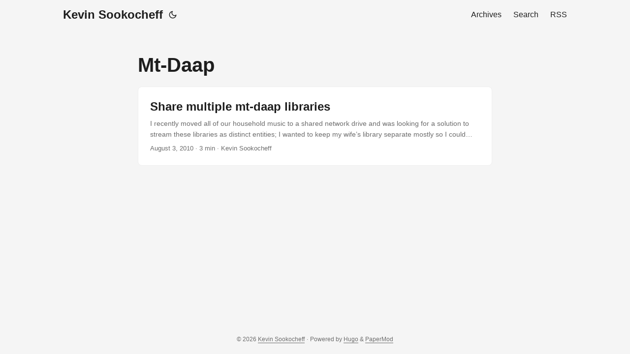

--- FILE ---
content_type: text/html
request_url: https://sookocheff.com/tags/mt-daap/
body_size: 2909
content:
<!doctype html><html lang=en dir=auto><head><meta charset=utf-8><meta http-equiv=X-UA-Compatible content="IE=edge"><meta name=viewport content="width=device-width,initial-scale=1,shrink-to-fit=no"><meta name=robots content="index, follow"><title>Mt-Daap | Kevin Sookocheff</title><meta name=keywords content><meta name=description content="Kevin Sookocheff’s Personal Blog"><meta name=author content="Kevin Sookocheff"><link rel=canonical href=https://sookocheff.com/tags/mt-daap/><link crossorigin=anonymous href=/assets/css/stylesheet.d225e62f09045a9a96ab0dff67224497bc74c5b213efa41f1208ac9b988e8fef.css integrity="sha256-0iXmLwkEWpqWqw3/ZyJEl7x0xbIT76QfEgism5iOj+8=" rel="preload stylesheet" as=style><link rel=icon href=https://sookocheff.com/favicon/favicon.ico><link rel=icon type=image/png sizes=16x16 href=https://sookocheff.com/favicon/favicon-16x16.png><link rel=icon type=image/png sizes=32x32 href=https://sookocheff.com/favicon/favicon-32x32.png><link rel=apple-touch-icon href=https://sookocheff.com/favicon/apple-touch.png><link rel=mask-icon href=https://sookocheff.com/favicon/favicon.ico><meta name=theme-color content="#2e2e33"><meta name=msapplication-TileColor content="#2e2e33"><link rel=alternate type=application/rss+xml href=https://sookocheff.com/tags/mt-daap/index.xml><link rel=alternate hreflang=en href=https://sookocheff.com/tags/mt-daap/><noscript><style>#theme-toggle,.top-link{display:none}</style><style>@media(prefers-color-scheme:dark){:root{--theme:rgb(29, 30, 32);--entry:rgb(46, 46, 51);--primary:rgb(218, 218, 219);--secondary:rgb(155, 156, 157);--tertiary:rgb(65, 66, 68);--content:rgb(196, 196, 197);--code-block-bg:rgb(46, 46, 51);--code-bg:rgb(55, 56, 62);--border:rgb(51, 51, 51)}.list{background:var(--theme)}.list:not(.dark)::-webkit-scrollbar-track{background:0 0}.list:not(.dark)::-webkit-scrollbar-thumb{border-color:var(--theme)}}</style></noscript><script async src="https://www.googletagmanager.com/gtag/js?id=G-KC9R5VS2K0"></script><script>var dnt,doNotTrack=!1;if(!1&&(dnt=navigator.doNotTrack||window.doNotTrack||navigator.msDoNotTrack,doNotTrack=dnt=="1"||dnt=="yes"),!doNotTrack){window.dataLayer=window.dataLayer||[];function gtag(){dataLayer.push(arguments)}gtag("js",new Date),gtag("config","G-KC9R5VS2K0")}</script><meta property="og:url" content="https://sookocheff.com/tags/mt-daap/"><meta property="og:site_name" content="Kevin Sookocheff"><meta property="og:title" content="Mt-Daap"><meta property="og:description" content="Kevin Sookocheff’s Personal Blog"><meta property="og:locale" content="en-us"><meta property="og:type" content="website"><meta name=twitter:card content="summary"><meta name=twitter:title content="Mt-Daap"><meta name=twitter:description content="Kevin Sookocheff’s Personal Blog"></head><body class=list id=top><script>localStorage.getItem("pref-theme")==="dark"?document.body.classList.add("dark"):localStorage.getItem("pref-theme")==="light"?document.body.classList.remove("dark"):window.matchMedia("(prefers-color-scheme: dark)").matches&&document.body.classList.add("dark")</script><header class=header><nav class=nav><div class=logo><a href=https://sookocheff.com/ accesskey=h title="Kevin Sookocheff (Alt + H)">Kevin Sookocheff</a><div class=logo-switches><button id=theme-toggle accesskey=t title="(Alt + T)" aria-label="Toggle theme">
<svg id="moon" width="24" height="18" viewBox="0 0 24 24" fill="none" stroke="currentColor" stroke-width="2" stroke-linecap="round" stroke-linejoin="round"><path d="M21 12.79A9 9 0 1111.21 3 7 7 0 0021 12.79z"/></svg>
<svg id="sun" width="24" height="18" viewBox="0 0 24 24" fill="none" stroke="currentColor" stroke-width="2" stroke-linecap="round" stroke-linejoin="round"><circle cx="12" cy="12" r="5"/><line x1="12" y1="1" x2="12" y2="3"/><line x1="12" y1="21" x2="12" y2="23"/><line x1="4.22" y1="4.22" x2="5.64" y2="5.64"/><line x1="18.36" y1="18.36" x2="19.78" y2="19.78"/><line x1="1" y1="12" x2="3" y2="12"/><line x1="21" y1="12" x2="23" y2="12"/><line x1="4.22" y1="19.78" x2="5.64" y2="18.36"/><line x1="18.36" y1="5.64" x2="19.78" y2="4.22"/></svg></button></div></div><ul id=menu><li><a href=https://sookocheff.com/archives title=Archives><span>Archives</span></a></li><li><a href=https://sookocheff.com/search title="Search (Alt + /)" accesskey=/><span>Search</span></a></li><li><a href=https://sookocheff.com/index.xml title=RSS><span>RSS</span></a></li></ul></nav></header><main class=main><header class=page-header><h1>Mt-Daap</h1></header><article class="post-entry tag-entry"><header class=entry-header><h2 class=entry-hint-parent>Share multiple mt-daap libraries</h2></header><div class=entry-content><p>I recently moved all of our household music to a shared network drive and was looking for a solution to stream these libraries as distinct entities; I wanted to keep my wife’s library separate mostly so I could keep all of my painstakingly catalouged music organized exactly how I like it. I was already using mt-daapd, now known as the Firefly Media Server, to stream my own library from my Linux server. Unfortunately, it doesn’t support streaming two libraries from one program instance. The solution to this is to run two copies of mt-daapd and configure them to play nice with each other. Don’t worry, it’s not quite as difficult as it sounds. The first thing you’ll need is to have a separate configuration file for the second daap instance. The easiest way to do this is to copy the files from an existing installation.
...</p></div><footer class=entry-footer><span title='2010-08-03 18:12:34 +0000 UTC'>August 3, 2010</span>&nbsp;·&nbsp;3 min&nbsp;·&nbsp;Kevin Sookocheff</footer><a class=entry-link aria-label="post link to Share multiple mt-daap libraries" href=https://sookocheff.com/post/linux/share-multiple-mt-daap-libraries/></a></article></main><footer class=footer><span>&copy; 2026 <a href=https://sookocheff.com/>Kevin Sookocheff</a></span> ·
<span>Powered by
<a href=https://gohugo.io/ rel="noopener noreferrer" target=_blank>Hugo</a> &
<a href=https://github.com/adityatelange/hugo-PaperMod/ rel=noopener target=_blank>PaperMod</a></span></footer><a href=#top aria-label="go to top" title="Go to Top (Alt + G)" class=top-link id=top-link accesskey=g><svg viewBox="0 0 12 6" fill="currentColor"><path d="M12 6H0l6-6z"/></svg>
</a><script>let menu=document.getElementById("menu");menu&&(menu.scrollLeft=localStorage.getItem("menu-scroll-position"),menu.onscroll=function(){localStorage.setItem("menu-scroll-position",menu.scrollLeft)}),document.querySelectorAll('a[href^="#"]').forEach(e=>{e.addEventListener("click",function(e){e.preventDefault();var t=this.getAttribute("href").substr(1);window.matchMedia("(prefers-reduced-motion: reduce)").matches?document.querySelector(`[id='${decodeURIComponent(t)}']`).scrollIntoView():document.querySelector(`[id='${decodeURIComponent(t)}']`).scrollIntoView({behavior:"smooth"}),t==="top"?history.replaceState(null,null," "):history.pushState(null,null,`#${t}`)})})</script><script>var mybutton=document.getElementById("top-link");window.onscroll=function(){document.body.scrollTop>800||document.documentElement.scrollTop>800?(mybutton.style.visibility="visible",mybutton.style.opacity="1"):(mybutton.style.visibility="hidden",mybutton.style.opacity="0")}</script><script>document.getElementById("theme-toggle").addEventListener("click",()=>{document.body.className.includes("dark")?(document.body.classList.remove("dark"),localStorage.setItem("pref-theme","light")):(document.body.classList.add("dark"),localStorage.setItem("pref-theme","dark"))})</script></body></html>